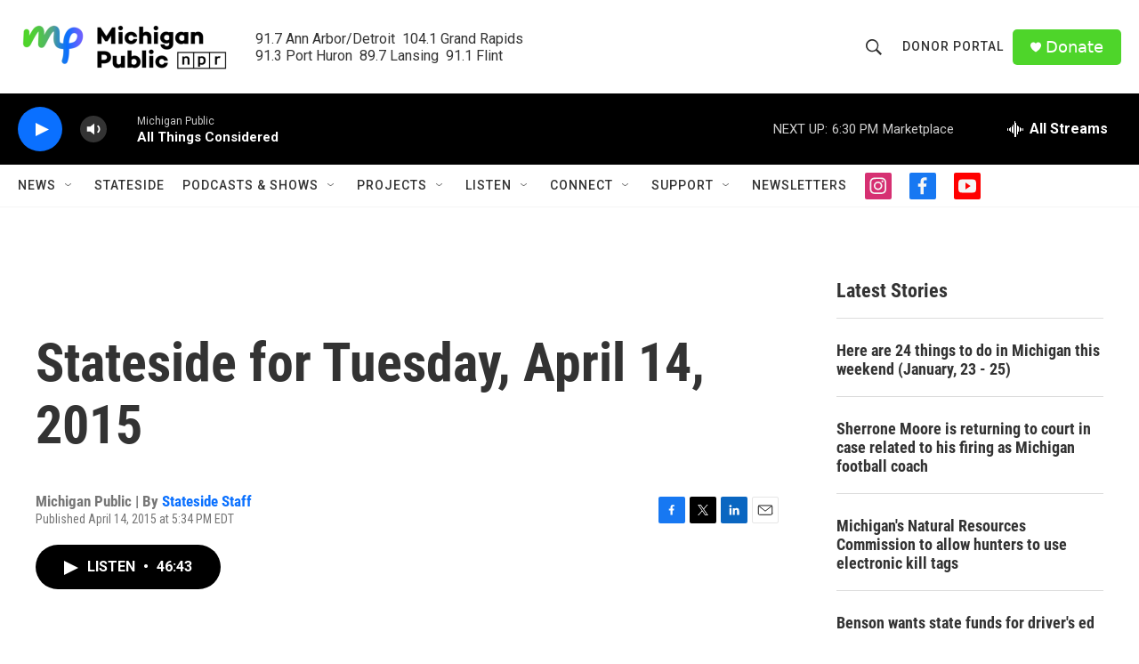

--- FILE ---
content_type: text/html; charset=utf-8
request_url: https://www.google.com/recaptcha/api2/aframe
body_size: 182
content:
<!DOCTYPE HTML><html><head><meta http-equiv="content-type" content="text/html; charset=UTF-8"></head><body><script nonce="XxXV-2ptQQHpxdOlenMeEQ">/** Anti-fraud and anti-abuse applications only. See google.com/recaptcha */ try{var clients={'sodar':'https://pagead2.googlesyndication.com/pagead/sodar?'};window.addEventListener("message",function(a){try{if(a.source===window.parent){var b=JSON.parse(a.data);var c=clients[b['id']];if(c){var d=document.createElement('img');d.src=c+b['params']+'&rc='+(localStorage.getItem("rc::a")?sessionStorage.getItem("rc::b"):"");window.document.body.appendChild(d);sessionStorage.setItem("rc::e",parseInt(sessionStorage.getItem("rc::e")||0)+1);localStorage.setItem("rc::h",'1769119085611');}}}catch(b){}});window.parent.postMessage("_grecaptcha_ready", "*");}catch(b){}</script></body></html>